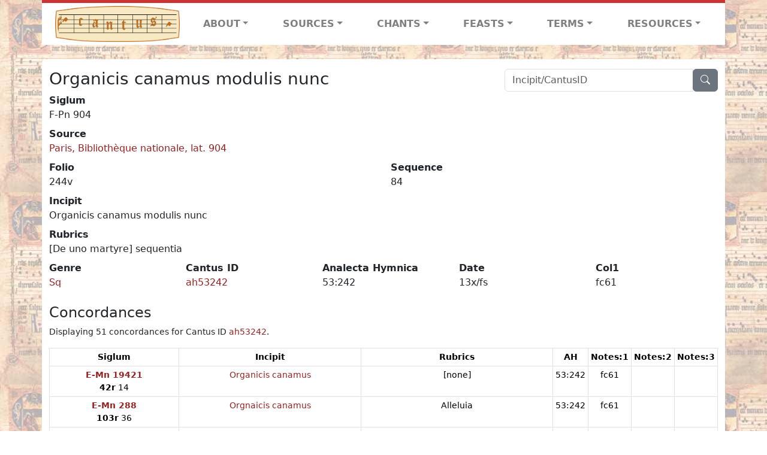

--- FILE ---
content_type: text/html; charset=utf-8
request_url: https://cantusdatabase.org/sequence/630625
body_size: 77579
content:


<!DOCTYPE html>
<html lang="en">
    <head>
        
            <!-- Google tag (gtag.js) -->
            <script async src="https://www.googletagmanager.com/gtag/js?id=G-JXEY1VRT2W"></script>
            <script>
                window.dataLayer = window.dataLayer || [];

                function gtag() {
                    dataLayer.push(arguments);
                }
                gtag('js', new Date());

                gtag('config', 'G-JXEY1VRT2W');
            </script>
        
        
        <title>Organicis canamus modulis nunc | Cantus Database</title>
        <!-- Required meta tags -->
        <meta name="google-site-verification"
              content="EwxpNpZ_ZOQnetVVLELGn5-aD_beT3EQqUuI6glkArI" />
        <meta charset="utf-8" />
        <meta name="viewport"
              content="width=device-width, initial-scale=1, shrink-to-fit=no" />
        <link rel="icon" href="/static/favicon.ico" />
        <!-- Bootstrap CSS -->
        <link href="https://cdn.jsdelivr.net/npm/bootstrap@5.3.3/dist/css/bootstrap.min.css"
              rel="stylesheet"
              integrity="sha384-QWTKZyjpPEjISv5WaRU9OFeRpok6YctnYmDr5pNlyT2bRjXh0JMhjY6hW+ALEwIH"
              crossorigin="anonymous" />
        <!-- bootstrap CSS for icons -->
        <link rel="stylesheet"
              href="https://cdn.jsdelivr.net/npm/bootstrap-icons@1.11.3/font/bootstrap-icons.min.css" />
        <!-- JS, Popper.js, and jQuery -->
        <script src="https://cdn.jsdelivr.net/npm/@popperjs/core@2.11.8/dist/umd/popper.min.js"
                integrity="sha384-I7E8VVD/ismYTF4hNIPjVp/Zjvgyol6VFvRkX/vR+Vc4jQkC+hVqc2pM8ODewa9r"
                crossorigin="anonymous"></script>
        <script src="https://cdn.jsdelivr.net/npm/bootstrap@5.3.3/dist/js/bootstrap.min.js"
                integrity="sha384-0pUGZvbkm6XF6gxjEnlmuGrJXVbNuzT9qBBavbLwCsOGabYfZo0T0to5eqruptLy"
                crossorigin="anonymous"></script>
        <link href="/static/css/style.css" rel="stylesheet" />
        <link href="/static/fonts/volpiano.css"
              rel="stylesheet"
              media="screen" />
        <link rel="preconnect" href="https://fonts.googleapis.com" />
        <link rel="preconnect" href="https://fonts.gstatic.com" crossorigin />
        <link href="https://fonts.googleapis.com/css2?family=Radio+Canada:ital,wght@0,300..700;1,300..700&display=swap"
              rel="stylesheet" />
        
    </head>
    <body>
        
            <header>
    <nav class="navbar navbar-expand-lg py-0">
        <div class="container bg-white border-top">
            
<a class="navbar-brand" href="/">
    <img class="img-fluid"
         src="/static/cantus-logo.png"
         alt="Cantus Database home"
         title="Cantus Database Home"
         loading="lazy" />
</a>
<!-- Hamburger button to show nav when screen is smaller-->
<button class="navbar-toggler"
        type="button"
        data-bs-toggle="collapse"
        data-bs-target="#navbar-links"
        aria-controls="navbarSupportedContent"
        aria-expanded="false"
        aria-label="Toggle navigation">
    <span class="navbar-toggler-icon"></span>
</button>
<ul class="collapse navbar-collapse navbar-nav text-lg-center align-items-start text-start"
    id="navbar-links">
    <!-- ABOUT -->
    <li class="nav-item dropdown flex-fill">
        <a class="nav-link dropdown-toggle fw-bold"
           href="#"
           id="navbarDropdownLinkAbout"
           role="button"
           data-bs-toggle="dropdown"
           aria-haspopup="true"
           aria-expanded="false">ABOUT</a>
        <div class="dropdown-menu" aria-labelledby="navbarDropdownLinkAbout">
            <a class="dropdown-item" href="/">Home</a>
            <a class="dropdown-item" href="/articles/">News</a>
            <a class="dropdown-item" href="/indexers/">Contributors</a>
            <a class="dropdown-item" href="/about/id-numbers/">ID Numbers: A History and
            Explanation</a>
            <a class="dropdown-item" href="/about/acknowledgements/">Acknowledgements</a>
            <a class="dropdown-item" href="/about/faq/">FAQ</a>
            <a class="dropdown-item"
               href="https://www.youtube.com/watch?v=iMmGrUxhPj4"
               target="_blank">Short Video
            Introduction (YouTube)</a>
            <a class="dropdown-item" href="/about/principles-of-indexing/">Basic Principles of Indexing</a>
            
        </div>
    </li>
    <!-- SOURCES -->
    <li class="nav-item dropdown flex-fill">
        <a class="nav-link dropdown-toggle fw-bold"
           href="#"
           id="navbarDropdownLinkSources"
           role="button"
           data-bs-toggle="dropdown"
           aria-haspopup="true"
           aria-expanded="false">SOURCES</a>
        <div class="dropdown-menu" aria-labelledby="navbarDropdownLinkSources">
            <a class="dropdown-item" href="/sources/?segment=4063">Cantus DB: Sources with Inventories</a>
            <a class="dropdown-item"
               href="/CanadianChantDB/">Canadian Chant Database</a>
            <a class="dropdown-item" href="/Cantorales/">Cantorales in the Americas and Beyond</a>
            <a class="dropdown-item" href="/sources/?segment=4064">Sequence Database (Clavis Sequentiarum by Calvin Bower)</a>
            <a class="dropdown-item" href="/sources/">All Sources</a>
        </div>
    </li>
    <!-- CHANTS -->
    <li class="nav-item dropdown flex-fill">
        <a class="nav-link dropdown-toggle fw-bold"
           href="#"
           id="navbarDropdownLinkChants"
           role="button"
           data-bs-toggle="dropdown"
           aria-haspopup="true"
           aria-expanded="false">CHANTS</a>
        <div class="dropdown-menu" aria-labelledby="navbarDropdownLinkChants">
            <a class="dropdown-item" href="/chant-search/">Chant Search</a>
            <a class="dropdown-item" href="/melody/">Search by melody</a>
            <a class="dropdown-item" href="/sequences/">Clavis Sequentiarum (Sequence Database by Calvin
            Bower)</a>
        </div>
    </li>
    <!-- FEASTS -->
    <li class="nav-item dropdown flex-fill">
        <a class="nav-link dropdown-toggle fw-bold"
           href="#"
           id="navbarDropdownLinkFeasts"
           role="button"
           data-bs-toggle="dropdown"
           aria-haspopup="true"
           aria-expanded="false">FEASTS</a>
        <div class="dropdown-menu" aria-labelledby="navbarDropdownLinkFeasts">
            <a class="dropdown-item" href="/feasts/">List of all feasts</a>
            <a class="dropdown-item" href="/feasts/?date=sanc">Sanctorale</a>
            <a class="dropdown-item" href="/feasts/?date=temp">Temporale</a>
        </div>
    </li>
    <!-- TERMS -->
    <li class="nav-item dropdown flex-fill">
        <a class="nav-link dropdown-toggle fw-bold"
           href="#"
           id="navbarDropdownLinkTerms"
           role="button"
           data-bs-toggle="dropdown"
           aria-haspopup="true"
           aria-expanded="false">TERMS</a>
        <div class="dropdown-menu" aria-labelledby="navbarDropdownLinkTerms">
            <a class="dropdown-item" href="/genres/">Genre abbreviations</a>
            <a class="dropdown-item" href="/services/">Service abbreviations</a>
            <a class="dropdown-item" href="/description/">Fields</a>
        </div>
    </li>
    <!-- RESOURCES -->
    <li class="nav-item dropdown flex-fill">
        <a class="nav-link dropdown-toggle fw-bold"
           href="#"
           id="navbarDropdownLinkResources"
           role="button"
           data-bs-toggle="dropdown"
           aria-haspopup="true"
           aria-expanded="false">RESOURCES</a>
        <div class="dropdown-menu dropdown-menu-end"
             aria-labelledby="navbarDropdownLinkResources">
            <a class="dropdown-item" href="/tutorial/">Tutorial for Cantus Contributors</a>
            <a class="dropdown-item" href="/documents/">Key Instructional Documents</a>
            <a class="dropdown-item"
               href="https://sites.google.com/view/cantus-procedures-manual/home"
               target="_blank">Cantus Database Procedures Manual</a>
            <a class="dropdown-item" href="/citations/">Citation Style</a>
            <a class="dropdown-item" href="/references/">References</a>
        </div>
    </li>
</ul>

        </div>
    </nav>
</header>

        
        <!-- Content goes here, using the extends tag from Django -->
        <main role="main" class="content d-flex">
            
    <div class="container rounded bg-white pt-3 my-4">
        <div class="row">
            <div class="col-lg-4 search-bar order-lg-2">
                <script src="/static/js/search_bar.js"></script>
<div class="position-relative">
    <form method="GET" action="/chant-search/" autocomplete="off">
        <div class="input-group">
            <input type="search"
                   class="form-control"
                   placeholder="Incipit/CantusID"
                   id="searchBar"
                   name="search_bar" />
            <div class="input-group-append">
                <button class="btn btn-secondary" type="submit">
                    <i class="bi bi-search"></i>
                </button>
            </div>
        </div>
    </form>
    <!--The chants returned by the ajax call go here-->
    <div id="chantsDiv" class="position-absolute z-1 w-100"></div>
</div>

            </div>
            <div class="col-lg-8 order-lg-1 pt-3 pt-lg-0">
                
    <h3>Organicis canamus modulis nunc</h3>
    

            </div>
        </div>
        <div class="row">
            <div class="col">
                
    <!--Display "submit success" message -->
    
    <dl>
        <dt>Siglum</dt>
        <dd>
            F-Pn 904
        </dd>
        
            <dt>Source</dt>
            <dd>
                <a href="/source/123926">
                    Paris, Bibliothèque nationale, lat. 904
                </a>
            </dd>
        
        <div class="row">
            <div class="col">
                
                    <dt>Folio</dt>
                    <dd>
                        244v
                    </dd>
                
            </div>
            <div class="col">
                
                    <dt>Sequence</dt>
                    <dd>
                        84
                    </dd>
                
            </div>
        </div>
        
            <dt>Incipit</dt>
            <dd>
                Organicis canamus modulis nunc
            </dd>
        
        
            <dt>Rubrics</dt>
            <dd>
                [De uno martyre] sequentia
            </dd>
        
        <div class="row">
            
                <div class="col">
                    <dt>Genre</dt>
                    <dd>
                        <a href="/genre/158"
                           title="Sequence">Sq</a>
                    </dd>
                </div>
            
            
                <div class="col">
                    <dt>Cantus ID</dt>
                    <dd>
                        <a href="https://cantusindex.org/id/ah53242"
                           target="_blank">ah53242</a>
                    </dd>
                </div>
            
            
                <div class="col">
                    <dt>Analecta Hymnica</dt>
                    <dd>
                        53:242
                    </dd>
                </div>
            
            
                <div class="col">
                    <dt>Date</dt>
                    <dd>
                        13x/fs
                    </dd>
                </div>
            
            
                <div class="col">
                    <dt>Col1</dt>
                    <dd>
                        fc61
                    </dd>
                </div>
            
            
            
        </div>
        <div class="row">
            
        </div>
    </dl>
    
        <h4>Concordances</h4>
        <p class="small">
            Displaying 51 concordances for Cantus ID <a href="https://cantusindex.org/id/ah53242" target=_blank>ah53242</a>.
        </p>
        <div class="table-responsive">
            <table class="table table-sm small table-bordered">
                <thead>
                    <tr>
                        <th scope="col" class="text-wrap text-center">Siglum</th>
                        <th scope="col" class="text-wrap text-center">Incipit</th>
                        <th scope="col" class="text-wrap text-center">Rubrics</th>
                        <th scope="col" class="text-wrap text-center">AH</th>
                        <th scope="col" class="text-wrap text-center">Notes:1</th>
                        <th scope="col" class="text-wrap text-center">Notes:2</th>
                        <th scope="col" class="text-wrap text-center">Notes:3</th>
                    </tr>
                </thead>
                <tbody>
                    
                        <tr>
                            <td class="text-wrap text-center">
                                
                                    <a href="/source/123899"
                                       title="Madrid, Biblioteca Nacional, 19421"><b>E-Mn 19421</b></a>
                                    <br />
                                    <b>42r</b>  14
                                
                            </td>
                            <td class="text-wrap text-center">
                                <a href="/sequence/626802">Organicis canamus</a>
                            </td>
                            <td class="text-wrap text-center">[none]</td>
                            <td class="text-wrap text-center">53:242</td>
                            <td class="text-wrap text-center">fc61</td>
                            <td class="text-wrap text-center"></td>
                            <td class="text-wrap text-center"></td>
                        </tr>
                    
                        <tr>
                            <td class="text-wrap text-center">
                                
                                    <a href="/source/123882"
                                       title="Madrid, Biblioteca Nacional, 288"><b>E-Mn 288</b></a>
                                    <br />
                                    <b>103r</b>  36
                                
                            </td>
                            <td class="text-wrap text-center">
                                <a href="/sequence/625287">Orgnaicis canamus</a>
                            </td>
                            <td class="text-wrap text-center">Alleluia</td>
                            <td class="text-wrap text-center">53:242</td>
                            <td class="text-wrap text-center">fc61</td>
                            <td class="text-wrap text-center"></td>
                            <td class="text-wrap text-center"></td>
                        </tr>
                    
                        <tr>
                            <td class="text-wrap text-center">
                                
                                    <a href="/source/123892"
                                       title="Madrid, Biblioteca Nacional, 289"><b>E-Mn 289</b></a>
                                    <br />
                                    <b>84v</b>  67
                                
                            </td>
                            <td class="text-wrap text-center">
                                <a href="/sequence/626056">Organicis canamusmodulis</a>
                            </td>
                            <td class="text-wrap text-center">Alia Alleluia</td>
                            <td class="text-wrap text-center">53:242</td>
                            <td class="text-wrap text-center">fc61</td>
                            <td class="text-wrap text-center"></td>
                            <td class="text-wrap text-center"></td>
                        </tr>
                    
                        <tr>
                            <td class="text-wrap text-center">
                                
                                    <a href="/source/123967"
                                       title="Toledo, Catedral - Archivo y Biblioteca Capitulares, ms 35.10"><b>E-Tc ms 35.10</b></a>
                                    <br />
                                    <b>125v</b>  05
                                
                            </td>
                            <td class="text-wrap text-center">
                                <a href="/sequence/628599">Organicis prisce canamus modulis</a>
                            </td>
                            <td class="text-wrap text-center">De sancti iohannis</td>
                            <td class="text-wrap text-center">53:242</td>
                            <td class="text-wrap text-center">fc61</td>
                            <td class="text-wrap text-center"></td>
                            <td class="text-wrap text-center"></td>
                        </tr>
                    
                        <tr>
                            <td class="text-wrap text-center">
                                
                                    <a href="/source/123947"
                                       title="Chartres, Bibliothèque municipale, 520 (destroyed)"><b>F-CHRm 520 (destroyed)</b></a>
                                    <br />
                                    <b>382r</b>  60
                                
                            </td>
                            <td class="text-wrap text-center">
                                <a href="/sequence/629080">Organicis [canamus modulis] (inc, only)</a>
                            </td>
                            <td class="text-wrap text-center">In natale sanctorum martyrum processi et martyniani (381v)</td>
                            <td class="text-wrap text-center">53:242</td>
                            <td class="text-wrap text-center"></td>
                            <td class="text-wrap text-center"></td>
                            <td class="text-wrap text-center"></td>
                        </tr>
                    
                        <tr>
                            <td class="text-wrap text-center">
                                
                                    <a href="/source/123947"
                                       title="Chartres, Bibliothèque municipale, 520 (destroyed)"><b>F-CHRm 520 (destroyed)</b></a>
                                    <br />
                                    <b>309r</b>  47
                                
                            </td>
                            <td class="text-wrap text-center">
                                <a href="/sequence/629067">Organicis canamus modulis</a>
                            </td>
                            <td class="text-wrap text-center">De S. Iohanne vel de uno Confessore</td>
                            <td class="text-wrap text-center">53:242</td>
                            <td class="text-wrap text-center">fc61</td>
                            <td class="text-wrap text-center"></td>
                            <td class="text-wrap text-center"></td>
                        </tr>
                    
                        <tr>
                            <td class="text-wrap text-center">
                                
                                    <a href="/source/123947"
                                       title="Chartres, Bibliothèque municipale, 520 (destroyed)"><b>F-CHRm 520 (destroyed)</b></a>
                                    <br />
                                    <b>374r</b>  56
                                
                            </td>
                            <td class="text-wrap text-center">
                                <a href="/sequence/629076">Organicis [canamus modulis]</a>
                            </td>
                            <td class="text-wrap text-center">In die ad missam (373v) ...sancti Iohannis baptiste (372r)</td>
                            <td class="text-wrap text-center">53:242</td>
                            <td class="text-wrap text-center">fc61</td>
                            <td class="text-wrap text-center"></td>
                            <td class="text-wrap text-center"></td>
                        </tr>
                    
                        <tr>
                            <td class="text-wrap text-center">
                                
                                    <a href="/source/123947"
                                       title="Chartres, Bibliothèque municipale, 520 (destroyed)"><b>F-CHRm 520 (destroyed)</b></a>
                                    <br />
                                    <b>436v</b>  70
                                
                            </td>
                            <td class="text-wrap text-center">
                                <a href="/sequence/629090">Organicis [canamus modulis] (inc. only)</a>
                            </td>
                            <td class="text-wrap text-center">In die ad missam (Simonis et Iude, 436r)</td>
                            <td class="text-wrap text-center">53:242</td>
                            <td class="text-wrap text-center"></td>
                            <td class="text-wrap text-center"></td>
                            <td class="text-wrap text-center"></td>
                        </tr>
                    
                        <tr>
                            <td class="text-wrap text-center">
                                
                                    <a href="/source/123983"
                                       title="Limoges, Bibliothèque municipale, 2 (17)"><b>F-LG 2 (17)</b></a>
                                    <br />
                                    <b>137r</b>  032
                                
                            </td>
                            <td class="text-wrap text-center">
                                <a href="/sequence/632654">Organicis canamus modulis Iohanni</a>
                            </td>
                            <td class="text-wrap text-center">Iohannis apostoli et evangeliste</td>
                            <td class="text-wrap text-center">53:242</td>
                            <td class="text-wrap text-center">fc61</td>
                            <td class="text-wrap text-center"></td>
                            <td class="text-wrap text-center"></td>
                        </tr>
                    
                        <tr>
                            <td class="text-wrap text-center">
                                
                                    <a href="/source/123973"
                                       title="Orléans, Bibliothèque municipale, 129 (107)"><b>F-O 129 (107)</b></a>
                                    <br />
                                    <b>166r</b>  27
                                
                            </td>
                            <td class="text-wrap text-center">
                                <a href="/sequence/629802">Organicis canamus modulis nunc Iohannis sollempnia</a>
                            </td>
                            <td class="text-wrap text-center">Iohannis evvangelista</td>
                            <td class="text-wrap text-center">53:242</td>
                            <td class="text-wrap text-center">fc61</td>
                            <td class="text-wrap text-center"></td>
                            <td class="text-wrap text-center"></td>
                        </tr>
                    
                        <tr>
                            <td class="text-wrap text-center">
                                
                                    <a href="/source/1000004"
                                       title="Cantus Unknown Source (Sequences)"><b>Cantus Unknown Source (Sequences)</b></a>
                                    <br />
                                    <b>396v</b>  086
                                
                            </td>
                            <td class="text-wrap text-center">
                                <a href="/sequence/631311">Alleluya. Organicis canamus modulis</a>
                            </td>
                            <td class="text-wrap text-center">Sancti stephani prosa</td>
                            <td class="text-wrap text-center">53:242</td>
                            <td class="text-wrap text-center">fc61</td>
                            <td class="text-wrap text-center"></td>
                            <td class="text-wrap text-center"></td>
                        </tr>
                    
                        <tr>
                            <td class="text-wrap text-center">
                                
                                    <a href="/source/123894"
                                       title="Paris, Bibliothèque nationale, fonds lat. 10508"><b>F-Pn fonds lat. 10508</b></a>
                                    <br />
                                    <b>111v</b>  48
                                
                            </td>
                            <td class="text-wrap text-center">
                                <a href="/sequence/625924">Alleluia. Organicis canamus modulis</a>
                            </td>
                            <td class="text-wrap text-center">Item</td>
                            <td class="text-wrap text-center">53:242</td>
                            <td class="text-wrap text-center">fc61</td>
                            <td class="text-wrap text-center"></td>
                            <td class="text-wrap text-center"></td>
                        </tr>
                    
                        <tr>
                            <td class="text-wrap text-center">
                                
                                    <a href="/source/123794"
                                       title="Paris, Bibliothèque nationale, fond lat. 1084"><b>F-Pn fond lat. 1084</b></a>
                                    <br />
                                    <b>237r</b>  x019
                                
                            </td>
                            <td class="text-wrap text-center">
                                <a href="/sequence/621265">Alleluia.  Organicis canamus modulis in iohannis sollempnia</a>
                            </td>
                            <td class="text-wrap text-center">Sancti Iohannis evangelistae</td>
                            <td class="text-wrap text-center">53:242</td>
                            <td class="text-wrap text-center">fc61</td>
                            <td class="text-wrap text-center"></td>
                            <td class="text-wrap text-center"></td>
                        </tr>
                    
                        <tr>
                            <td class="text-wrap text-center">
                                
                                    <a href="/source/123795"
                                       title="Paris, Bibliothèque nationale, fond lat. 1118"><b>F-Pn fond lat. 1118</b></a>
                                    <br />
                                    <b>159r</b>  x026
                                
                            </td>
                            <td class="text-wrap text-center">
                                <a href="/sequence/621479">Alleluia. Organicis canamus</a>
                            </td>
                            <td class="text-wrap text-center">Alia</td>
                            <td class="text-wrap text-center">53:242</td>
                            <td class="text-wrap text-center">fc61</td>
                            <td class="text-wrap text-center"></td>
                            <td class="text-wrap text-center"></td>
                        </tr>
                    
                        <tr>
                            <td class="text-wrap text-center">
                                
                                    <a href="/source/123818"
                                       title="Paris, Bibliothèque nationale, lat. 1120"><b>F-Pn lat. 1120</b></a>
                                    <br />
                                    <b>113r</b>  13
                                
                            </td>
                            <td class="text-wrap text-center">
                                <a href="/sequence/621821">Organicis canamus</a>
                            </td>
                            <td class="text-wrap text-center">Prosa de sancto Iohanne</td>
                            <td class="text-wrap text-center">53:242</td>
                            <td class="text-wrap text-center">fc61</td>
                            <td class="text-wrap text-center"></td>
                            <td class="text-wrap text-center"></td>
                        </tr>
                    
                        <tr>
                            <td class="text-wrap text-center">
                                
                                    <a href="/source/123839"
                                       title="Paris, Bibliothèque nationale, lat. 1132"><b>F-Pn lat. 1132</b></a>
                                    <br />
                                    <b>132v</b>  b02
                                
                            </td>
                            <td class="text-wrap text-center">
                                <a href="/sequence/623859">Organicis canamus modulis</a>
                            </td>
                            <td class="text-wrap text-center">Sancti Iohannis [rubric on 132r]</td>
                            <td class="text-wrap text-center">53:242</td>
                            <td class="text-wrap text-center">fc61</td>
                            <td class="text-wrap text-center"></td>
                            <td class="text-wrap text-center"></td>
                        </tr>
                    
                        <tr>
                            <td class="text-wrap text-center">
                                
                                    <a href="/source/123802"
                                       title="Paris, Bibliothèque nationale, lat. 1136"><b>F-Pn lat. 1136</b></a>
                                    <br />
                                    <b>18v</b>  p05
                                
                            </td>
                            <td class="text-wrap text-center">
                                <a href="/sequence/622997">Organicis canamus modulis nunc iohannis</a>
                            </td>
                            <td class="text-wrap text-center">De sancto iohanne</td>
                            <td class="text-wrap text-center">53:242</td>
                            <td class="text-wrap text-center">fc61</td>
                            <td class="text-wrap text-center"></td>
                            <td class="text-wrap text-center"></td>
                        </tr>
                    
                        <tr>
                            <td class="text-wrap text-center">
                                
                                    <a href="/source/123868"
                                       title="Paris, Bibliothèque nationale, Lat. 1139"><b>F-Pn Lat. 1139</b></a>
                                    <br />
                                    <b>154r</b>  e06
                                
                            </td>
                            <td class="text-wrap text-center">
                                <a href="/sequence/627801">Organicis canamus</a>
                            </td>
                            <td class="text-wrap text-center">Sancti iohannis (153v)</td>
                            <td class="text-wrap text-center">53:242</td>
                            <td class="text-wrap text-center">fc61</td>
                            <td class="text-wrap text-center"></td>
                            <td class="text-wrap text-center"></td>
                        </tr>
                    
                        <tr>
                            <td class="text-wrap text-center">
                                
                                    <a href="/source/123949"
                                       title="Paris, Bibliothèque nationale, Lat. 17312"><b>F-Pn Lat. 17312</b></a>
                                    <br />
                                    <b>196r</b>  03
                                
                            </td>
                            <td class="text-wrap text-center">
                                <a href="/sequence/629212">Organicis canamus modulis Iohannis</a>
                            </td>
                            <td class="text-wrap text-center">[none]</td>
                            <td class="text-wrap text-center">53:242</td>
                            <td class="text-wrap text-center">fc61</td>
                            <td class="text-wrap text-center"></td>
                            <td class="text-wrap text-center"></td>
                        </tr>
                    
                        <tr>
                            <td class="text-wrap text-center">
                                
                                    <a href="/source/1000004"
                                       title="Cantus Unknown Source (Sequences)"><b>Cantus Unknown Source (Sequences)</b></a>
                                    <br />
                                    <b>58v</b>  16
                                
                            </td>
                            <td class="text-wrap text-center">
                                <a href="/sequence/627262">Organicis canamus modulis   Quicque in suis sanctis</a>
                            </td>
                            <td class="text-wrap text-center">In sancti iohannis prosa</td>
                            <td class="text-wrap text-center">53:242</td>
                            <td class="text-wrap text-center">fc61</td>
                            <td class="text-wrap text-center"></td>
                            <td class="text-wrap text-center"></td>
                        </tr>
                    
                        <tr>
                            <td class="text-wrap text-center">
                                
                                    <a href="/source/123829"
                                       title="Paris, Bibliothèque nationale, lat. 779"><b>F-Pn lat. 779</b></a>
                                    <br />
                                    <b>21r</b>  12
                                
                            </td>
                            <td class="text-wrap text-center">
                                <a href="/sequence/623467">Alleluia Organicis canamus</a>
                            </td>
                            <td class="text-wrap text-center">In natale sancti Iohannis (19r) ... Prosa</td>
                            <td class="text-wrap text-center">53:242</td>
                            <td class="text-wrap text-center">fc61</td>
                            <td class="text-wrap text-center"></td>
                            <td class="text-wrap text-center"></td>
                        </tr>
                    
                        <tr>
                            <td class="text-wrap text-center">
                                
                                    <a href="/source/123815"
                                       title="Paris, Bibliothèque nationale, fond lat. 887"><b>F-Pn fond lat. 887</b></a>
                                    <br />
                                    <b>102v</b>  x13
                                
                            </td>
                            <td class="text-wrap text-center">
                                <a href="/sequence/622213">Organicis canamus modulis</a>
                            </td>
                            <td class="text-wrap text-center">Sancti Iohannis</td>
                            <td class="text-wrap text-center">53:242</td>
                            <td class="text-wrap text-center">fc61</td>
                            <td class="text-wrap text-center"></td>
                            <td class="text-wrap text-center"></td>
                        </tr>
                    
                        <tr>
                            <td class="text-wrap text-center">
                                
                                    <a href="/source/123849"
                                       title="Paris, Bibliothèque nationale, lat. 903"><b>F-Pn lat. 903</b></a>
                                    <br />
                                    <b>184v</b>  p12
                                
                            </td>
                            <td class="text-wrap text-center">
                                <a href="/sequence/622455">Alleluia.  Organicis canamus</a>
                            </td>
                            <td class="text-wrap text-center">De sancto iohanne evangelisa</td>
                            <td class="text-wrap text-center">53:242</td>
                            <td class="text-wrap text-center">fc61</td>
                            <td class="text-wrap text-center"></td>
                            <td class="text-wrap text-center"></td>
                        </tr>
                    
                        <tr>
                            <td class="text-wrap text-center">
                                
                                    <a href="/source/123926"
                                       title="Paris, Bibliothèque nationale, lat. 904"><b>F-Pn lat. 904</b></a>
                                    <br />
                                    <b>244v</b>  84
                                
                            </td>
                            <td class="text-wrap text-center">
                                <a href="/sequence/630625">Organicis canamus modulis nunc</a>
                            </td>
                            <td class="text-wrap text-center">[De uno martyre] sequentia</td>
                            <td class="text-wrap text-center">53:242</td>
                            <td class="text-wrap text-center">fc61</td>
                            <td class="text-wrap text-center"></td>
                            <td class="text-wrap text-center"></td>
                        </tr>
                    
                        <tr>
                            <td class="text-wrap text-center">
                                
                                    <a href="/source/123926"
                                       title="Paris, Bibliothèque nationale, lat. 904"><b>F-Pn lat. 904</b></a>
                                    <br />
                                    <b>210r-b</b>  52
                                
                            </td>
                            <td class="text-wrap text-center">
                                <a href="/sequence/630593">Organicis (rubric only)</a>
                            </td>
                            <td class="text-wrap text-center">Translatio sancti Benedicti abbatis</td>
                            <td class="text-wrap text-center">53:242</td>
                            <td class="text-wrap text-center"></td>
                            <td class="text-wrap text-center"></td>
                            <td class="text-wrap text-center"></td>
                        </tr>
                    
                        <tr>
                            <td class="text-wrap text-center">
                                
                                    <a href="/source/124067"
                                       title="Paris, Bibliothèque nationale, lat. 905"><b>F-Pn lat. 905</b></a>
                                    <br />
                                    <b>193v</b>  50
                                
                            </td>
                            <td class="text-wrap text-center">
                                <a href="/sequence/633846">Organicis (text incipit only)</a>
                            </td>
                            <td class="text-wrap text-center">Festum sancti Blasii</td>
                            <td class="text-wrap text-center">53:242</td>
                            <td class="text-wrap text-center"></td>
                            <td class="text-wrap text-center"></td>
                            <td class="text-wrap text-center"></td>
                        </tr>
                    
                        <tr>
                            <td class="text-wrap text-center">
                                
                                    <a href="/source/123830"
                                       title="Paris, Bibliothèque nationale, lat. 9449"><b>F-Pn lat. 9449</b></a>
                                    <br />
                                    <b>56r</b>  37
                                
                            </td>
                            <td class="text-wrap text-center">
                                <a href="/sequence/623333">Organicis canamus</a>
                            </td>
                            <td class="text-wrap text-center">Nat sancti cirici (54v) ... prosa</td>
                            <td class="text-wrap text-center">53:242</td>
                            <td class="text-wrap text-center">fc61</td>
                            <td class="text-wrap text-center"></td>
                            <td class="text-wrap text-center"></td>
                        </tr>
                    
                        <tr>
                            <td class="text-wrap text-center">
                                
                                    <a href="/source/123836"
                                       title="Paris, Bibliothèque nationale, nouv. acq. lat. 1177"><b>F-Pn nouv. acq. lat. 1177</b></a>
                                    <br />
                                    <b>56r</b>  b05
                                
                            </td>
                            <td class="text-wrap text-center">
                                <a href="/sequence/623971">Organicis canamus modulis</a>
                            </td>
                            <td class="text-wrap text-center">In natale sancti iohannis</td>
                            <td class="text-wrap text-center">53:242</td>
                            <td class="text-wrap text-center">fc61</td>
                            <td class="text-wrap text-center"></td>
                            <td class="text-wrap text-center"></td>
                        </tr>
                    
                        <tr>
                            <td class="text-wrap text-center">
                                
                                    <a href="/source/123864"
                                       title="Paris, Bibliothèque nationale, nouv. acq. lat. 1235"><b>F-Pn nouv. acq. lat. 1235</b></a>
                                    <br />
                                    <b>225v</b>  39
                                
                            </td>
                            <td class="text-wrap text-center">
                                <a href="/sequence/626356">Organicis canamus modulis</a>
                            </td>
                            <td class="text-wrap text-center">[none]</td>
                            <td class="text-wrap text-center">53:242</td>
                            <td class="text-wrap text-center">fc61</td>
                            <td class="text-wrap text-center"></td>
                            <td class="text-wrap text-center"></td>
                        </tr>
                    
                        <tr>
                            <td class="text-wrap text-center">
                                
                                    <a href="/source/123900"
                                       title="Paris, Bibliothèque nationale, nouv. acq. lat. 3126"><b>F-Pn nouv. acq. lat. 3126</b></a>
                                    <br />
                                    <b>37v</b>  b34
                                
                            </td>
                            <td class="text-wrap text-center">
                                <a href="/sequence/626739">Organicis canamus modulis cirici sollempnia</a>
                            </td>
                            <td class="text-wrap text-center">Prosa de sancto cirico</td>
                            <td class="text-wrap text-center">53:242</td>
                            <td class="text-wrap text-center">fc61</td>
                            <td class="text-wrap text-center"></td>
                            <td class="text-wrap text-center"></td>
                        </tr>
                    
                        <tr>
                            <td class="text-wrap text-center">
                                
                                    <a href="/source/123855"
                                       title="Paris, Bibliothèque nationale, nouv. acq. lat. 1871"><b>F-Pn nouv. acq. lat. 1871</b></a>
                                    <br />
                                    <b>107v</b>  x031
                                
                            </td>
                            <td class="text-wrap text-center">
                                <a href="/sequence/624360">Organicis canamus modulis in iohannis sollempnia</a>
                            </td>
                            <td class="text-wrap text-center">Ad vesperes</td>
                            <td class="text-wrap text-center">53:242</td>
                            <td class="text-wrap text-center">fc61</td>
                            <td class="text-wrap text-center"></td>
                            <td class="text-wrap text-center"></td>
                        </tr>
                    
                        <tr>
                            <td class="text-wrap text-center">
                                
                                    <a href="/source/123985"
                                       title="Rouen, Bibliothèque municipale, ms 249 (A. 280)"><b>F-R ms 249 (A. 280)</b></a>
                                    <br />
                                    <b>168r</b>  07
                                
                            </td>
                            <td class="text-wrap text-center">
                                <a href="/sequence/632750">Organicis canamus modulis nunc iohannis sollemnia</a>
                            </td>
                            <td class="text-wrap text-center">S. iohannis apostoli</td>
                            <td class="text-wrap text-center">53:242</td>
                            <td class="text-wrap text-center">fc61</td>
                            <td class="text-wrap text-center"></td>
                            <td class="text-wrap text-center"></td>
                        </tr>
                    
                        <tr>
                            <td class="text-wrap text-center">
                                
                                    <a href="/source/123955"
                                       title="Cambridge, University Library, additional 710"><b>GB-Cu additional 710</b></a>
                                    <br />
                                    <b>99r</b>  082
                                
                            </td>
                            <td class="text-wrap text-center">
                                <a href="/sequence/629371">Organicis canamus</a>
                            </td>
                            <td class="text-wrap text-center">In natali i’ martiris. Sequentia</td>
                            <td class="text-wrap text-center">53:242</td>
                            <td class="text-wrap text-center">fc61</td>
                            <td class="text-wrap text-center"></td>
                            <td class="text-wrap text-center"></td>
                        </tr>
                    
                        <tr>
                            <td class="text-wrap text-center">
                                
                                    <a href="/source/123906"
                                       title="London, British Library, Royal 2.B.IV"><b>GB-Lbl Royal 2.B.IV</b></a>
                                    <br />
                                    <b>148v</b>  29
                                
                            </td>
                            <td class="text-wrap text-center">
                                <a href="/sequence/627108">Organicis canamus modulis nunc iohannis solemnia</a>
                            </td>
                            <td class="text-wrap text-center">In Natali unius martiris 9145v).  seq.  </td>
                            <td class="text-wrap text-center">53:242</td>
                            <td class="text-wrap text-center">fc61</td>
                            <td class="text-wrap text-center"></td>
                            <td class="text-wrap text-center"></td>
                        </tr>
                    
                        <tr>
                            <td class="text-wrap text-center">
                                
                                    <a href="/source/123905"
                                       title="London, British Library, Cotton MS Caligula A.xiv"><b>GB-Lbl Cotton MS Caligula A.xiv</b></a>
                                    <br />
                                    <b>71r</b>  42
                                
                            </td>
                            <td class="text-wrap text-center">
                                <a href="/sequence/627163">Organicis canamus modulis</a>
                            </td>
                            <td class="text-wrap text-center">[none]</td>
                            <td class="text-wrap text-center">53:242</td>
                            <td class="text-wrap text-center">fc61</td>
                            <td class="text-wrap text-center"></td>
                            <td class="text-wrap text-center"></td>
                        </tr>
                    
                        <tr>
                            <td class="text-wrap text-center">
                                
                                    <a href="/source/124009"
                                       title="London, British Library, add. 11414"><b>GB-Lbl add. 11414</b></a>
                                    <br />
                                    <b>293r</b>  069
                                
                            </td>
                            <td class="text-wrap text-center">
                                <a href="/sequence/631898">Organicis canamus modulis</a>
                            </td>
                            <td class="text-wrap text-center">In nativitate unius martiris sive martiris et pontificis</td>
                            <td class="text-wrap text-center">53:242</td>
                            <td class="text-wrap text-center"></td>
                            <td class="text-wrap text-center"></td>
                            <td class="text-wrap text-center"></td>
                        </tr>
                    
                        <tr>
                            <td class="text-wrap text-center">
                                
                                    <a href="/source/123951"
                                       title="London, British Library, add. 12194"><b>GB-Lbl add. 12194</b></a>
                                    <br />
                                    <b>139v</b>  31
                                
                            </td>
                            <td class="text-wrap text-center">
                                <a href="/sequence/628937">Organicis canamus modulis nunc</a>
                            </td>
                            <td class="text-wrap text-center">In nathali unius martyris Sequencia</td>
                            <td class="text-wrap text-center">53:242</td>
                            <td class="text-wrap text-center">fc61</td>
                            <td class="text-wrap text-center"></td>
                            <td class="text-wrap text-center"></td>
                        </tr>
                    
                        <tr>
                            <td class="text-wrap text-center">
                                
                                    <a href="/source/123986"
                                       title="London, British Library, add. 16905"><b>GB-Lbl add. 16905</b></a>
                                    <br />
                                    <b>273r</b>  56
                                
                            </td>
                            <td class="text-wrap text-center">
                                <a href="/sequence/632870">Organicis canamus modulis in stephani sollempnia</a>
                            </td>
                            <td class="text-wrap text-center">In invencione sancti stephani</td>
                            <td class="text-wrap text-center">53:242</td>
                            <td class="text-wrap text-center">fc61</td>
                            <td class="text-wrap text-center"></td>
                            <td class="text-wrap text-center"></td>
                        </tr>
                    
                        <tr>
                            <td class="text-wrap text-center">
                                
                                    <a href="/source/123827"
                                       title="Oxford, Bodleian Library, MS. Bodley 775"><b>GB-Ob MS. Bodley 775</b></a>
                                    <br />
                                    <b>138r</b>  t04
                                
                            </td>
                            <td class="text-wrap text-center">
                                <a href="/sequence/622744">Organicis modulis canimus Iohannis sollempnia</a>
                            </td>
                            <td class="text-wrap text-center">Item prosae de sancto Iohanne evangelista</td>
                            <td class="text-wrap text-center">53:242</td>
                            <td class="text-wrap text-center">e03</td>
                            <td class="text-wrap text-center"></td>
                            <td class="text-wrap text-center"></td>
                        </tr>
                    
                        <tr>
                            <td class="text-wrap text-center">
                                
                                    <a href="/source/124023"
                                       title="Oxford, Bodleian Library, MS. Lat. liturg. b. 5"><b>GB-Ob MS. Lat. liturg. b. 5</b></a>
                                    <br />
                                    <b>11v</b>  012
                                
                            </td>
                            <td class="text-wrap text-center">
                                <a href="/sequence/636129">Organicis (rubric only)</a>
                            </td>
                            <td class="text-wrap text-center">Sancti Silvestri</td>
                            <td class="text-wrap text-center">53:242</td>
                            <td class="text-wrap text-center"></td>
                            <td class="text-wrap text-center"></td>
                            <td class="text-wrap text-center"></td>
                        </tr>
                    
                        <tr>
                            <td class="text-wrap text-center">
                                
                                    <a href="/source/124023"
                                       title="Oxford, Bodleian Library, MS. Lat. liturg. b. 5"><b>GB-Ob MS. Lat. liturg. b. 5</b></a>
                                    <br />
                                    <b>101r</b>  094
                                
                            </td>
                            <td class="text-wrap text-center">
                                <a href="/sequence/636211">Organicis (incipit only)</a>
                            </td>
                            <td class="text-wrap text-center">Sancti Albani martiris</td>
                            <td class="text-wrap text-center">53:242</td>
                            <td class="text-wrap text-center"></td>
                            <td class="text-wrap text-center"></td>
                            <td class="text-wrap text-center"></td>
                        </tr>
                    
                        <tr>
                            <td class="text-wrap text-center">
                                
                                    <a href="/source/124023"
                                       title="Oxford, Bodleian Library, MS. Lat. liturg. b. 5"><b>GB-Ob MS. Lat. liturg. b. 5</b></a>
                                    <br />
                                    <b>12v</b>  015
                                
                            </td>
                            <td class="text-wrap text-center">
                                <a href="/sequence/636132">Organicis (rubric only)</a>
                            </td>
                            <td class="text-wrap text-center">Sancti Edwardi regis</td>
                            <td class="text-wrap text-center">53:242</td>
                            <td class="text-wrap text-center"></td>
                            <td class="text-wrap text-center"></td>
                            <td class="text-wrap text-center"></td>
                        </tr>
                    
                        <tr>
                            <td class="text-wrap text-center">
                                
                                    <a href="/source/124023"
                                       title="Oxford, Bodleian Library, MS. Lat. liturg. b. 5"><b>GB-Ob MS. Lat. liturg. b. 5</b></a>
                                    <br />
                                    <b>96r</b>  084
                                
                            </td>
                            <td class="text-wrap text-center">
                                <a href="/sequence/636201">Organicis</a>
                            </td>
                            <td class="text-wrap text-center">Sancti Georgii martiris ... quere in fr. iii. sept. pasche. sequencia</td>
                            <td class="text-wrap text-center">53:242</td>
                            <td class="text-wrap text-center">fc61</td>
                            <td class="text-wrap text-center"></td>
                            <td class="text-wrap text-center"></td>
                        </tr>
                    
                        <tr>
                            <td class="text-wrap text-center">
                                
                                    <a href="/source/123963"
                                       title="Assisi, Biblioteca Comunale, 695"><b>I-Ac 695</b></a>
                                    <br />
                                    <b>64v</b>  a15
                                
                            </td>
                            <td class="text-wrap text-center">
                                <a href="/sequence/630089">Organicis canamus</a>
                            </td>
                            <td class="text-wrap text-center">Sancti Iohannis evangeliste</td>
                            <td class="text-wrap text-center">53:242</td>
                            <td class="text-wrap text-center">fc61</td>
                            <td class="text-wrap text-center"></td>
                            <td class="text-wrap text-center"></td>
                        </tr>
                    
                        <tr>
                            <td class="text-wrap text-center">
                                
                                    <a href="/source/123956"
                                       title="Bari, Biblioteca Capitolare, (199)"><b>I-BAca (199)</b></a>
                                    <br />
                                    <b>285v</b>  171
                                
                            </td>
                            <td class="text-wrap text-center">
                                <a href="/sequence/629651">Organicis canamus (incipit only)</a>
                            </td>
                            <td class="text-wrap text-center">De sancto Clemente</td>
                            <td class="text-wrap text-center">53:242</td>
                            <td class="text-wrap text-center"></td>
                            <td class="text-wrap text-center"></td>
                            <td class="text-wrap text-center"></td>
                        </tr>
                    
                        <tr>
                            <td class="text-wrap text-center">
                                
                                    <a href="/source/123956"
                                       title="Bari, Biblioteca Capitolare, (199)"><b>I-BAca (199)</b></a>
                                    <br />
                                    <b>232v</b>  094
                                
                            </td>
                            <td class="text-wrap text-center">
                                <a href="/sequence/629574">Organicis canamus modulis</a>
                            </td>
                            <td class="text-wrap text-center">In inventione sancti Stephani sociorumque eius</td>
                            <td class="text-wrap text-center">53:242</td>
                            <td class="text-wrap text-center">fc61</td>
                            <td class="text-wrap text-center"></td>
                            <td class="text-wrap text-center"></td>
                        </tr>
                    
                        <tr>
                            <td class="text-wrap text-center">
                                
                                    <a href="/source/123886"
                                       title="Benevento, Biblioteca capitolare, VI 35"><b>I-BV VI 35</b></a>
                                    <br />
                                    <b>12v</b>  08
                                
                            </td>
                            <td class="text-wrap text-center">
                                <a href="/sequence/625375">Organicis modulis sanctorum</a>
                            </td>
                            <td class="text-wrap text-center">Sanctorum Sebastiani et Fabiani</td>
                            <td class="text-wrap text-center">53:242</td>
                            <td class="text-wrap text-center">fc61</td>
                            <td class="text-wrap text-center"></td>
                            <td class="text-wrap text-center"></td>
                        </tr>
                    
                        <tr>
                            <td class="text-wrap text-center">
                                
                                    <a href="/source/123809"
                                       title="Roma, Biblioteca Angelica, 123"><b>I-Ra 123</b></a>
                                    <br />
                                    <b>242c</b>  42
                                
                            </td>
                            <td class="text-wrap text-center">
                                <a href="/sequence/624636">Organicis canamus modulis</a>
                            </td>
                            <td class="text-wrap text-center">In natale sancti Stephani pontificis sequentia</td>
                            <td class="text-wrap text-center">53:242</td>
                            <td class="text-wrap text-center">fc61</td>
                            <td class="text-wrap text-center"></td>
                            <td class="text-wrap text-center"></td>
                        </tr>
                    
                        <tr>
                            <td class="text-wrap text-center">
                                
                                    <a href="/source/123871"
                                       title="Torino, Biblioteca nazionale, F. IV. 18"><b>I-Tn F. IV. 18</b></a>
                                    <br />
                                    <b>137v</b>  25
                                
                            </td>
                            <td class="text-wrap text-center">
                                <a href="/sequence/627904">Organicis canamus modulis</a>
                            </td>
                            <td class="text-wrap text-center">In sancti Martini Episcopi</td>
                            <td class="text-wrap text-center">53:242</td>
                            <td class="text-wrap text-center">fc61</td>
                            <td class="text-wrap text-center"></td>
                            <td class="text-wrap text-center"></td>
                        </tr>
                    
                        <tr>
                            <td class="text-wrap text-center">
                                
                                    <a href="/source/123810"
                                       title="Torino, Biblioteca nazionale, G. V. 20"><b>I-Tn G. V. 20</b></a>
                                    <br />
                                    <b>144r</b>  20
                                
                            </td>
                            <td class="text-wrap text-center">
                                <a href="/sequence/624677">Organicis canamus modulis</a>
                            </td>
                            <td class="text-wrap text-center">Eodem die sancti Martini</td>
                            <td class="text-wrap text-center">53:242</td>
                            <td class="text-wrap text-center">fc61</td>
                            <td class="text-wrap text-center"></td>
                            <td class="text-wrap text-center"></td>
                        </tr>
                    
                        <tr>
                            <td class="text-wrap text-center">
                                
                                    <a href="/source/123851"
                                       title="Verona, Biblioteca Capitolare, CVII [107]"><b>I-VEcap CVII [107]</b></a>
                                    <br />
                                    <b>109v</b>  43
                                
                            </td>
                            <td class="text-wrap text-center">
                                <a href="/sequence/622525">Organicis canamus</a>
                            </td>
                            <td class="text-wrap text-center">Alia</td>
                            <td class="text-wrap text-center">53:242</td>
                            <td class="text-wrap text-center">fc61</td>
                            <td class="text-wrap text-center"></td>
                            <td class="text-wrap text-center"></td>
                        </tr>
                    
                </tbody>
            </table>
        </div>
    

            </div>
        </div>
    </div>

        </main>
        <!-- Footer in every page -->
        <footer class="footer">
            <div class="bg-white small w-100 pb-2">
                <div class="container">
                    <div class="row">
                        <div class="col-md" id="team-info">
                            <h5>Cantus Team</h5>
                            <ul class="list-group list-group-flush">
                                <li class="list-group-item p-0">
                                    <a class="fw-bold" href="mailto:debra.lacoste@dal.ca">Debra Lacoste</a> | Project Manager
                                </li>
                                <li class="list-group-item p-0">
                                    <a class="fw-bold"
                                       href="https://www.dal.ca/faculty/arts/school-of-performing-arts/faculty-staff/our-faculty/musicology/jennifer-bain.html">Jennifer
                                        Bain
                                    </a> | Principal Investigator
                                </li>
                                <li class="list-group-item p-0">
                                    <a class="fw-bold" href="https://ddmal.music.mcgill.ca/">DDMAL Lab</a> | Development and Maintenance
                                </li>
                                <li class="list-group-item p-0">
                                    <a href="/indexers">⇨ List of contributors</a>
                                </li>
                            </ul>
                        </div>
                        <div class="col-md" id="license">
                            <h5>Creative Commons License</h5>
                            <a href="https://creativecommons.org/licenses/by-nc-sa/4.0/">
                                <img src="/static/footer/creative-commons-logo.png"
                                     alt="Creative Commons Logo"
                                     loading="lazy" />
                            </a>
                            <p>
                                This work is licensed under a <a href="https://creativecommons.org/licenses/by-nc-sa/4.0/">Creative Commons Attribution-NonCommercial-ShareAlike 4.0 International License.</a>
                            </p>
                        </div>
                        <div class="col-md" id="contact">
                            <h5>Contact Us</h5>
                            <div>
                                <a href="/contact/">
                                    <i class="fs-4 bi bi-envelope"></i>
                                    Contact
                                </a>
                            </div>
                            <div>
                                <a href="https://www.facebook.com/CantusDatabase" target="_blank">Cantus Database on Facebook</a>
                            </div>
                        </div>
                    </div>
                    <div class="row">
                        <div class="col-md-8 container text-center" id="logos">
                            <div class="row justify-content-center">
                                <div class="col-md-6 d-flex justify-content-center align-items-center">
                                    <a href="https://www.dal.ca/faculty/arts/school-of-performing-arts.html"
                                       target="_blank">
                                        <img class="img-fluid p-2"
                                             style="max-width: 100%"
                                             src="/static/footer/dal-logo.png"
                                             alt="Dalhousie University Logo"
                                             title="Dalhousie University"
                                             loading="lazy" />
                                    </a>
                                </div>
                                <div class="col-md-6 d-flex justify-content-center align-items-center">
                                    <a href="https://dact-chant.ca/" target="_blank">
                                        <img class="img-fluid p-2"
                                             style="max-width: 100%"
                                             src="/static/footer/dact-logo.png"
                                             alt="Digital Analysis of Chant Transmission Logo"
                                             title="Digital Analysis of Chant Transmission"
                                             loading="lazy" />
                                    </a>
                                </div>
                            </div>
                            <div class="row justify-content-center">
                                <div class="col-md-6 d-flex justify-content-center align-items-center">
                                    <a href="https://www.mcgill.ca/music/" target="_blank">
                                        <img class="img-fluid p-2"
                                             style="max-width: 100%"
                                             src="/static/footer/mcgill-logo.png"
                                             alt="McGill University Logo"
                                             title="McGill University"
                                             loading="lazy" />
                                    </a>
                                </div>
                                <div class="col-md-6 d-flex justify-content-center align-items-center">
                                    <a href="https://ddmal.music.mcgill.ca/" target="_blank">
                                        <img class="img-fluid p-2"
                                             style="max-width: 100%"
                                             src="/static/footer/ddmal-logo.png"
                                             alt="Distributed Digital Music Archives & Libraries Lab Logo"
                                             title="Distributed Digital Music Archives & Libraries Lab"
                                             loading="lazy" />
                                    </a>
                                </div>
                            </div>
                            <div class="row justify-content-center">
                                <a href="https://www.sshrc-crsh.gc.ca" target="_blank">
                                    <img class="img-fluid p-2"
                                         style="max-width: 100%"
                                         src="/static/footer/sshrc-logo.png"
                                         alt="Social Sciences and Humanities Research Council Logo"
                                         title="Social Sciences and Humanities Research Council of Canada"
                                         loading="lazy" />
                                </a>
                            </div>
                            <div class="row justify-content-center">
                                <a href="https://alliancecan.ca/" target="_blank">
                                    <img class="img-fluid p-2"
                                         style="max-width: 60%"
                                         src="/static/footer/drac-logo.png"
                                         alt="Digital Research Alliance Logo"
                                         title="Digital Research Alliance"
                                         loading="lazy" />
                                </a>
                            </div>
                            <div class="row justify-content-center">
                                <div class="col-md-6">
                                    <a href="https://www.ace-net.ca/" target="_blank">
                                        <img class="img-fluid p-2"
                                             style="max-width: 60%"
                                             src="/static/footer/acenet-logo.png"
                                             alt="Acenet Logo"
                                             title="Acenet"
                                             loading="lazy" />
                                    </a>
                                </div>
                            </div>
                        </div>
                        <div class="col-md-4" id="login">
                            
                                <h5>Login for Contributors</h5>
                                <a href="/login/?next=/sequence/630625">
                                    <button type="button" class="btn btn-dark">Log in</button>
                                </a>
                            
                        </div>
                    </div>
                </div>
            </div>
            <div class="container-fluid copyright-footer">
                
                
                <span class="float-end small">Cantus Database © 2012-2026</span>
            </div>
        </footer>
    </body>
</html>
